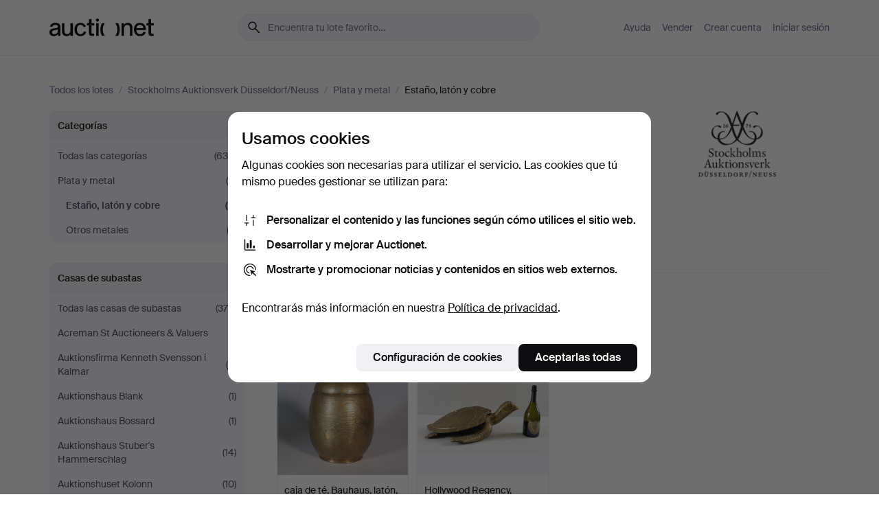

--- FILE ---
content_type: text/html; charset=utf-8
request_url: https://auctionet.com/es/search/41-estano-laton-y-cobre?company_id=236
body_size: 19085
content:
<!DOCTYPE html><html class="env-production" data-controller="product-analytics" lang="es"><head><meta charset="utf-8" /><meta content="f09d35142b1e3a8a6023711d8bde4edca721e8b7" name="revision" /><meta content="width=device-width, initial-scale=1, viewport-fit=cover" name="viewport" /><meta name="csrf-param" content="authenticity_token" />
<meta name="csrf-token" content="YR0QLrIxwOCgpteJt3Ra8e6qShK1WnF3Aa7Go1yT7tWuHrh9OeKEYWZgg25YDjBZLOqkL4fyY4WXs7MRcS_1RQ" /><meta content="Auctionet dispone de subastas online para muebles, diseño, arte y antigüedades. Agrupamos casas de subastas de toda Europa. Haz tu puja hoy mismo." name="description" /><meta content="Auctionet" property="og:site_name" /><meta content="https://assets.auctionet.com/apple-touch-icon.png" property="og:image" /><meta name="apple-itunes-app" content="app-id=762437955" /><link href="https://auctionet.com/es/search/41-estano-laton-y-cobre?company_id=236" rel="canonical" /><link href="https://auctionet.com/sv/search/41-estano-laton-y-cobre?company_id=236" hreflang="sv" rel="alternate" /><link href="https://auctionet.com/en/search/41-estano-laton-y-cobre?company_id=236" hreflang="en" rel="alternate" /><link href="https://auctionet.com/de/search/41-estano-laton-y-cobre?company_id=236" hreflang="de" rel="alternate" /><link href="https://auctionet.com/es/search/41-estano-laton-y-cobre?company_id=236" hreflang="es" rel="alternate" /><link href="https://auctionet.com/fi/search/41-estano-laton-y-cobre?company_id=236" hreflang="fi" rel="alternate" /><link href="https://auctionet.com/da/search/41-estano-laton-y-cobre?company_id=236" hreflang="da" rel="alternate" /><link rel="stylesheet" href="https://assets.auctionet.com/assets/suisse-505d48d553fe8e29260856637e9959b117641ea8cddf6f14a40d304f7b5e6311.css" /><link rel="stylesheet" href="https://assets.auctionet.com/assets/riccione-3d8813f9cb3bdc85f2aeb0e6875e4a33e03ec13275150d2c55b038fe96a12241.css" /><link href="/favicon.ico" rel="shortcut icon" /><link href="/apple-touch-icon.png" rel="apple-touch-icon" /><link href="https://mastodon.social/@auctionet" rel="me" /><title>Estaño, latón y cobre en Stockholms Auktionsverk Düsseldorf/Neuss - Auctionet</title><link rel="stylesheet" href="https://assets.auctionet.com/assets/public_theme_auctionet-41d7fd521c30ff1732774a7a793ceaee4c2dcfc86c32f9e181ea69e72102dca6.css" data-turbo-track="reload" /><script>document.documentElement.classList.add("supports-js");</script><script src="https://js.honeybadger.io/v6.11/honeybadger.min.js"></script><script>window.Auctionet = window.Auctionet || {}
Auctionet.turboDrive = true
Auctionet.env = "production"
Auctionet.timeZone = "Eastern Time (US \u0026 Canada)"
Auctionet.onTouchDevice = false

Auctionet.loginPath = "/es/login"
Auctionet.topicastWebsocketUrl = "wss://topicast.auctionet.com/api/broadcast"
Auctionet.liveBiddingFrontendBaseUrl = "https://live-bidding.auctionet.com"

Auctionet.alert = function(opts) {
  if (Auctionet.env !== "production") {
    console.log("Auctionet.alert called with:")
    console.log(JSON.stringify(opts))
  }
  // NOTE: The apps will display browser alerts and know how to parse this
  //       separator format to display the title and message.
  alert(opts.title + "\n\n" + opts.message);
}
Auctionet.callbacksFromApp = {}
Auctionet.posthogAPIHost = "https://eu.i.posthog.com"
Auctionet.posthogAPIKey = "phc_MSlY1ldl6MfmQLmgw6NrIWiuBiFZUzOw00pfT58klVZ"
Auctionet.googleMapsJSApiKey = "AIzaSyBVrEZjPG5-HQns71ONoSkCLxCYW9U8kuc"</script><script>Auctionet.inAppShell = false
Auctionet.googleTagID = "G-6CPP26E9KE"
Auctionet.googleTagManagerID = "GTM-MZXZSW"
Auctionet.customerioSiteID = "53bb414e6c6ea567c2c2"
Auctionet.pinterestTagID = "2613870643713"
Auctionet.metaPixelID = "2058709570997361"</script><script>// To be used with the meta pixel
Auctionet.facebookEventId = "1a3b1485-6135-467e-ada3-d931159c544b"</script><script>if (Auctionet.env === "production" && window.Honeybadger) {
  Honeybadger.configure({
    apiKey: "hbp_PySSEmPVWjRn21au5idiu0oyPDewth0k4dgI",
    environment: "production",
    enableUncaught: false,
    enableUnhandledRejection: false,
    endpoint: "https://eu-api.honeybadger.io",
  });

  Honeybadger.setContext({
    user_id: null,
    tags: "Marketplace",
  });

  Honeybadger.beforeNotify((notice) => {
    if ([
      "In 'f.getEntriesByType(\"navigation\")', 'f.getEntriesByType' is undefined", // https://caniuse.com/mdn-api_performance_getentriesbytype
      "Can't find variable: AbortController", "AbortController is not defined", // https://caniuse.com/mdn-api_abortcontroller_abortcontroller
      "Navigator.sendBeacon: Beacon URL file:///", // Ignore errors in locally saved files.
      "Beacon URL /cdn-cgi/rum? must be either http:// or https://.", // Ignore errors in locally saved files.
    ].some((message) => notice.message.includes(message))) {
      return false;
    }

    if ([
      "AppleBot", "Applebot", "applebot" // https://support.apple.com/en-us/HT204683 can not access translations
    ].some((substring) => navigator.userAgent.includes(substring))) {
      return false;
    }

    if (notice.url.startsWith("file:///")) { // Ignore errors in locally saved files.
      return false;
    }

    // Ignore PaymentIQ third-party JS errors in a specific place.
    if (
      notice.stack.includes('node_modules/paymentiq-cashier-bootstrapper/dist/cashier.js') && [
        "Cannot read properties of null (reading 'attributes')",
        "null is not an object (evaluating 'document.querySelector(\".piq-cashier-wrapper\").attributes')"
      ].some((substring) => notice.message.includes(substring))
    ) {
      return false;
    }
  });
}</script><script data-turbo-track="reload" src="https://assets.auctionet.com/translations-59343bffe38a796ed8648cfbd516b4cf3fea4869.js"></script><script src="https://assets.auctionet.com/assets/public-40796c36aad044bfcf2a94eb422a7a5e8a439347ca26fb9fbf734d2fc3b060df.js" data-turbo-track="reload"></script></head><body><header class="site-header hide-in-print test-site-header" data-controller="toggle"><div class="site-header__main"><div class="width-container"><div class="site-header__inner"><div class="site-header__top"><div class="site-header__logo"><a href="/es"><span aria-hidden="true" class="svg"><span class="svg__auctionet-logotype"><svg viewBox="0 0 456 78" fill="#000000" xmlns="http://www.w3.org/2000/svg">
  <path d="M216.304 6.73133C216.304 3.01353 213.29 -0.00011102 209.572 -0.00011102C205.854 -0.00011102 202.841 3.01353 202.841 6.73133C202.841 10.4491 205.854 13.4628 209.572 13.4628C213.29 13.4628 216.304 10.4491 216.304 6.73133Z"/>
  <path d="M37.0516 47.0111C35.2582 48.9192 28.6963 49.8629 22.5733 50.6113C16.7536 51.358 10.9889 54.0962 10.9889 60.3194C10.9889 65.6487 14.621 68.4457 20.4686 68.4457C27.7554 68.4457 37.0516 64.3635 37.0516 53.7375V47.0111ZM37.1607 75.705L37.1624 68.2677C33.4194 74.4584 25.0401 76.9627 18.3948 76.9627C8.40173 76.9627 0 70.6337 0 60.3239C0 48.2766 8.85176 43.9012 23.7062 42.4151C34.3223 41.3331 37.0516 39.4714 37.0516 35.959C37.0516 31.0148 33.8459 27.5753 25.3479 27.5753C19.6251 27.5753 13.988 30.3997 11.9617 36.9531L2.11079 34.6694C4.55462 24.6999 13.8234 18.7554 25.766 18.7554C41.9185 18.7554 47.8294 26.4283 47.8294 35.7474V75.705H37.1607Z"/>
  <path d="M91.8616 68.3691C87.6148 74.5419 81.3692 76.9678 74.5353 76.9678C64.4499 76.9678 54.8145 71.0239 54.8145 56.9538V20.0261H65.5923V53.7017C65.5923 64.1856 69.9074 67.9465 77.9106 67.9465C84.9365 67.9465 91.7558 62.0625 91.7558 50.6377V20.0261H102.534V75.7011L91.8655 75.7084L91.8616 68.3691Z"/>
  <path d="M325.493 27.3917C329.74 21.2189 335.985 18.793 342.819 18.793C352.905 18.793 362.54 24.7369 362.54 38.8071V75.7348H351.762V42.0592C351.762 31.5752 347.447 27.8143 339.444 27.8143C332.418 27.8143 325.599 33.6983 325.599 45.1232V75.7348H314.82V20.0597L325.489 20.0524L325.493 27.3917Z"/>
  <path d="M135.413 68.2478C145.37 68.2478 148.69 60.7311 149.882 56.2598L160.775 57.92C158.646 65.7217 151.795 76.9669 135.413 76.9669C119.541 76.9669 109.102 65.382 109.102 47.8637C109.102 30.3438 119.545 18.76 135.422 18.76C151.598 18.76 157.812 29.8121 159.606 34.6275L149.544 37.9479C148.37 34.6919 145.072 27.4779 135.423 27.4779C126.072 27.4779 120.091 35.2248 120.091 47.8637C120.091 60.5033 126.067 68.249 135.413 68.249V68.2478Z"/>
  <path d="M380.2 42.2794H410.404C409.566 34.5516 404.736 27.5118 395.201 27.5118C385.868 27.5118 381.039 34.5516 380.2 42.2794ZM420.972 59.5328C418.431 67.5539 411.671 77.0017 395.303 77.0017C379.641 77.0017 369.106 65.3155 369.106 47.9944C369.106 30.479 379.237 18.7939 395.202 18.7939C411.369 18.7939 422.733 30.5803 421.298 50.4891H379.994C380.31 60.6378 386.071 68.2827 395.303 68.2827C404.939 68.2827 408.694 62.1602 410.089 58.1799L420.972 59.5328Z"/>
  <path d="M214.96 20.0258L214.96 75.7015H204.183V20.0258H214.96Z"/>
  <path d="M450.074 66.0157C451.276 66.0157 453.805 66.0196 455.38 65.9429V75.6997C454.197 75.805 450.17 75.9108 447.432 75.9108C437.614 75.9108 433.032 73.5722 433.032 63.6748V29.6857H423.846V20.0246H433.032V2.21425H443.81V20.0246H455.999L456 29.6857H443.81V60.2274C443.81 65.4324 445.787 66.0146 450.074 66.0146V66.0157Z"/>
  <path d="M189.726 65.9819C190.928 65.9819 193.456 65.9858 195.032 65.9091V75.6659C193.848 75.7712 189.821 75.877 187.084 75.877C177.265 75.877 172.683 73.5384 172.683 63.641V29.6519H163.498V19.9908H172.683V2.18044H183.461V19.9908H195.651L195.651 29.6519H183.461V60.1936C183.461 65.3986 185.438 65.9807 189.726 65.9807V65.9819Z"/>
  <path d="M241.895 75.7351C242.036 75.7351 242.113 75.575 242.025 75.4658C236.321 68.3722 233.146 58.6317 233.146 47.8981C233.146 37.1634 236.322 27.4228 242.025 20.3292C242.113 20.2195 242.037 20.0594 241.897 20.0594H229.661C224.973 28.2249 222.449 37.8429 222.449 47.8981C222.449 57.9527 224.973 67.5701 229.661 75.7351H241.895Z"/>
  <path d="M287.866 75.7351C287.726 75.7351 287.649 75.575 287.737 75.4658C293.441 68.3722 296.616 58.6317 296.616 47.8981C296.616 37.1634 293.44 27.4228 287.736 20.3292C287.648 20.2195 287.725 20.0594 287.865 20.0594H300.1C304.788 28.2249 307.313 37.8429 307.313 47.8981C307.313 57.9527 304.789 67.5701 300.101 75.7351H287.866Z"/>
</svg></span></span><span class="sr-only test-sr-only">Auctionet.com</span></a></div><div class="site-header__search-top"><form class="site-search test-site-search" data-controller="turbo-get-form site-search" data-site-search-drop-template-value="&lt;div class=&quot;site-header__search__dropdown__option js-site-search-drop-option test-active-search-option test-search-dropdown-option-active current&quot; data-event_id=&quot;&quot; data-name=&quot;En curso&quot; data-value=&quot;active&quot;&gt;Buscar entre subastas &lt;strong&gt;en curso&lt;/strong&gt;&lt;/div&gt;&lt;div class=&quot;site-header__search__dropdown__option js-site-search-drop-option test-search-dropdown-option-ended&quot; data-event_id=&quot;&quot; data-name=&quot;Cerradas&quot; data-value=&quot;ended&quot;&gt;Buscar entre subastas &lt;strong&gt;cerradas&lt;/strong&gt;&lt;/div&gt;" action="/es/search/41-estano-laton-y-cobre" accept-charset="UTF-8" method="get"><div class="site-search__inner"><input type="hidden" name="event_id" value="" class="test-site-search-hidden-field" data-original-value="" data-site-search-target="eventIdField" /><input type="hidden" name="company_id" value="236" class="test-site-search-hidden-field" data-original-value="236" /><input type="hidden" name="is" class="test-site-search-hidden-field" data-original-value="" data-site-search-target="isField" /><span aria-hidden="true" class="material-icon material-icon--name-search site-search__icon"><svg xmlns="http://www.w3.org/2000/svg" viewBox="0 0 20 20"><path d="M15.792 16.688 11.083 12q-.687.542-1.489.802t-1.615.26q-2.146 0-3.646-1.479t-1.5-3.625q0-2.125 1.5-3.635 1.5-1.511 3.646-1.511 2.125 0 3.604 1.5t1.479 3.646q0 .854-.25 1.657-.25.802-.791 1.447l4.708 4.73q.188.187.177.448-.01.26-.198.448-.208.208-.468.208-.261 0-.448-.208Zm-7.813-4.959q1.563 0 2.656-1.104 1.094-1.104 1.094-2.667 0-1.583-1.083-2.698-1.084-1.114-2.667-1.114-1.604 0-2.708 1.114-1.104 1.115-1.104 2.698 0 1.584 1.104 2.677 1.104 1.094 2.708 1.094Z"/></svg></span><input autocapitalize="off" class="form__input--search site-search__query test-search-field" name="q" placeholder="Encuentra tu lote favorito…" type="search" /><div class="site-search__scope-select-and-submit"><button class="site-search__scope-select test-search-dropdown" data-site-search-target="dropTrigger" type="button">En curso<span aria-hidden="true" class="material-icon material-icon--name-unfold_more"><svg xmlns="http://www.w3.org/2000/svg" viewBox="0 0 20 20"><path d="M6.979 6.792q-.208-.209-.208-.459t.208-.458l2.459-2.458q.124-.125.27-.188.146-.062.292-.062t.292.062q.146.063.27.188l2.459 2.458q.208.208.208.458t-.208.459q-.188.187-.438.187t-.458-.187L10 4.667 7.896 6.771q-.208.208-.469.208-.26 0-.448-.187ZM10 16.875q-.146 0-.292-.063-.146-.062-.27-.187l-2.459-2.458q-.208-.209-.208-.459t.208-.437q.188-.209.438-.209t.458.209L10 15.396l2.104-2.125q.208-.209.469-.209.26 0 .448.209.208.187.208.437t-.208.459l-2.459 2.458q-.124.125-.27.187-.146.063-.292.063Z"/></svg></span></button><button class="button button--small site-search__submit" type="submit"><span class="site-search__submit-text">Busca</span><span aria-hidden="true" class="material-icon material-icon--name-arrow_forward site-search__submit-icon"><svg xmlns="http://www.w3.org/2000/svg" viewBox="0 0 20 20"><path d="M9.542 15.896q-.23-.229-.23-.469 0-.239.209-.469l4.312-4.291H4.312q-.25 0-.458-.198-.208-.198-.208-.469 0-.271.208-.469.208-.198.458-.198h9.521L9.521 5.062q-.209-.229-.209-.479 0-.25.23-.479.229-.208.458-.208t.458.208l5.313 5.334q.146.124.208.27.063.146.063.292t-.063.292q-.062.146-.208.27l-5.313 5.334q-.229.208-.458.208t-.458-.208Z"/></svg></span></button></div></div></form></div><div class="site-header__nav-top"><nav class="site-nav"><ul class="site-nav__list"><li class="site-nav__item"><a class="site-nav__link" href="/es/help">Ayuda</a></li><li class="site-nav__item"><a class="site-nav__link" href="/es/sell">Vender</a></li><li class="site-nav__item"><a class="site-nav__link" href="/es/signup?go_to=%2Fes%2Fsearch%2F41-estano-laton-y-cobre%3Fcompany_id%3D236&amp;signup_company_id=236">Crear cuenta</a></li><li class="site-nav__item"><a class="site-nav__link" href="/es/login?go_to=%2Fes%2Fsearch%2F41-estano-laton-y-cobre%3Fcompany_id%3D236">Iniciar sesión</a></li></ul></nav></div><div class="site-header__toggle-buttons"><button aria-expanded="false" class="site-header__toggle-menu" data-action="toggle#toggle" data-toggle-id-param="site-header-nav-bottom" data-toggle-target="trigger" id="site-header-toggle-nav-bottom"><span class="site-header__toggle-menu--menu"><span aria-hidden="true" class="material-icon material-icon--name-menu"><svg xmlns="http://www.w3.org/2000/svg" viewBox="0 0 20 20"><path d="M3.375 14.688q-.271 0-.469-.198-.198-.198-.198-.469 0-.25.198-.459.198-.208.469-.208h13.25q.271 0 .469.208.198.209.198.459 0 .271-.198.469-.198.198-.469.198Zm0-4.021q-.271 0-.469-.198-.198-.198-.198-.469 0-.271.198-.469.198-.198.469-.198h13.25q.271 0 .469.198.198.198.198.469 0 .271-.198.469-.198.198-.469.198Zm0-4.021q-.271 0-.469-.208-.198-.209-.198-.459 0-.271.198-.469.198-.198.469-.198h13.25q.271 0 .469.198.198.198.198.469 0 .25-.198.459-.198.208-.469.208Z"/></svg></span></span><span class="site-header__toggle-menu--close"><span aria-hidden="true" class="material-icon material-icon--name-close"><svg xmlns="http://www.w3.org/2000/svg" viewBox="0 0 20 20"><path d="m10 10.938-4.167 4.166q-.187.188-.448.188-.26 0-.468-.209-.209-.208-.209-.468 0-.261.209-.469L9.062 10 4.896 5.833q-.188-.187-.188-.458t.209-.479q.208-.208.468-.208.261 0 .469.208L10 9.062l4.167-4.166q.187-.188.458-.198.271-.01.479.198.208.208.208.469 0 .26-.208.468L10.938 10l4.166 4.167q.188.187.198.448.01.26-.198.468-.208.209-.469.209-.26 0-.468-.209Z"/></svg></span></span></button></div></div><div class="site-header__nav-bottom" data-toggle-hidden="true" data-toggle-target="visibleWhenExpanded" id="site-header-nav-bottom"><nav class="site-nav"><ul class="site-nav__list"><li class="site-nav__item"><a class="site-nav__link" href="/es/help">Ayuda</a></li><li class="site-nav__item"><a class="site-nav__link" href="/es/sell">Vender</a></li><li class="site-nav__item"><a class="site-nav__link" href="/es/signup?go_to=%2Fes%2Fsearch%2F41-estano-laton-y-cobre%3Fcompany_id%3D236&amp;signup_company_id=236">Crear cuenta</a></li><li class="site-nav__item"><a class="site-nav__link" href="/es/login?go_to=%2Fes%2Fsearch%2F41-estano-laton-y-cobre%3Fcompany_id%3D236">Iniciar sesión</a></li></ul></nav></div><div class="site-header__search-bottom" data-toggle-hidden="false" data-toggle-target="" id="site-header-search-bottom"><form class="site-search test-site-search" data-controller="turbo-get-form site-search" data-site-search-drop-template-value="&lt;div class=&quot;site-header__search__dropdown__option js-site-search-drop-option test-active-search-option test-search-dropdown-option-active current&quot; data-event_id=&quot;&quot; data-name=&quot;En curso&quot; data-value=&quot;active&quot;&gt;Buscar entre subastas &lt;strong&gt;en curso&lt;/strong&gt;&lt;/div&gt;&lt;div class=&quot;site-header__search__dropdown__option js-site-search-drop-option test-search-dropdown-option-ended&quot; data-event_id=&quot;&quot; data-name=&quot;Cerradas&quot; data-value=&quot;ended&quot;&gt;Buscar entre subastas &lt;strong&gt;cerradas&lt;/strong&gt;&lt;/div&gt;" action="/es/search/41-estano-laton-y-cobre" accept-charset="UTF-8" method="get"><div class="site-search__inner"><input type="hidden" name="event_id" value="" class="test-site-search-hidden-field" data-original-value="" data-site-search-target="eventIdField" /><input type="hidden" name="company_id" value="236" class="test-site-search-hidden-field" data-original-value="236" /><input type="hidden" name="is" class="test-site-search-hidden-field" data-original-value="" data-site-search-target="isField" /><span aria-hidden="true" class="material-icon material-icon--name-search site-search__icon"><svg xmlns="http://www.w3.org/2000/svg" viewBox="0 0 20 20"><path d="M15.792 16.688 11.083 12q-.687.542-1.489.802t-1.615.26q-2.146 0-3.646-1.479t-1.5-3.625q0-2.125 1.5-3.635 1.5-1.511 3.646-1.511 2.125 0 3.604 1.5t1.479 3.646q0 .854-.25 1.657-.25.802-.791 1.447l4.708 4.73q.188.187.177.448-.01.26-.198.448-.208.208-.468.208-.261 0-.448-.208Zm-7.813-4.959q1.563 0 2.656-1.104 1.094-1.104 1.094-2.667 0-1.583-1.083-2.698-1.084-1.114-2.667-1.114-1.604 0-2.708 1.114-1.104 1.115-1.104 2.698 0 1.584 1.104 2.677 1.104 1.094 2.708 1.094Z"/></svg></span><input autocapitalize="off" class="form__input--search site-search__query test-search-field" name="q" placeholder="Encuentra tu lote favorito…" type="search" /><div class="site-search__scope-select-and-submit"><button class="site-search__scope-select test-search-dropdown" data-site-search-target="dropTrigger" type="button">En curso<span aria-hidden="true" class="material-icon material-icon--name-unfold_more"><svg xmlns="http://www.w3.org/2000/svg" viewBox="0 0 20 20"><path d="M6.979 6.792q-.208-.209-.208-.459t.208-.458l2.459-2.458q.124-.125.27-.188.146-.062.292-.062t.292.062q.146.063.27.188l2.459 2.458q.208.208.208.458t-.208.459q-.188.187-.438.187t-.458-.187L10 4.667 7.896 6.771q-.208.208-.469.208-.26 0-.448-.187ZM10 16.875q-.146 0-.292-.063-.146-.062-.27-.187l-2.459-2.458q-.208-.209-.208-.459t.208-.437q.188-.209.438-.209t.458.209L10 15.396l2.104-2.125q.208-.209.469-.209.26 0 .448.209.208.187.208.437t-.208.459l-2.459 2.458q-.124.125-.27.187-.146.063-.292.063Z"/></svg></span></button><button class="button button--small site-search__submit" type="submit"><span class="site-search__submit-text">Busca</span><span aria-hidden="true" class="material-icon material-icon--name-arrow_forward site-search__submit-icon"><svg xmlns="http://www.w3.org/2000/svg" viewBox="0 0 20 20"><path d="M9.542 15.896q-.23-.229-.23-.469 0-.239.209-.469l4.312-4.291H4.312q-.25 0-.458-.198-.208-.198-.208-.469 0-.271.208-.469.208-.198.458-.198h9.521L9.521 5.062q-.209-.229-.209-.479 0-.25.23-.479.229-.208.458-.208t.458.208l5.313 5.334q.146.124.208.27.063.146.063.292t-.063.292q-.062.146-.208.27l-5.313 5.334q-.229.208-.458.208t-.458-.208Z"/></svg></span></button></div></div></form></div></div></div></div></header><div class="site-content"><div class="width-container"><noscript><div class="message message--centered message--outside-content-box message--alert test-message-alert "><span aria-hidden="true" class="material-icon material-icon--name-warning material-icon--yellow vertical-align-middle "><svg xmlns="http://www.w3.org/2000/svg" viewBox="0 0 20 20"><path d="M10.021 10.458Zm-7.083 6.625q-.459 0-.698-.395-.24-.396-.011-.792L9.312 3.688q.25-.396.688-.396.438 0 .688.396l7.083 12.208q.229.396-.011.792-.239.395-.698.395Zm7.083-8.562q-.271 0-.469.198-.198.198-.198.469v2.75q0 .25.198.458.198.208.469.208.271 0 .469-.208.198-.208.198-.458v-2.75q0-.271-.198-.469-.198-.198-.469-.198Zm0 6.312q.291 0 .5-.208.208-.208.208-.5 0-.292-.208-.5-.209-.208-.5-.208-.292 0-.5.208-.209.208-.209.5 0 .292.209.5.208.208.5.208Zm-6.167.917h12.292L10 5.167Z"/></svg></span> ¡Hola! Parece que tienes JavaScript desactivado. Actívalo para visualizar esta web correctamente.</div></noscript><ul class="breadcrumbs hide-in-print test-breadcrumbs breadcrumbs--unimportant" itemscope="" itemtype="http://schema.org/BreadcrumbList"><li itemprop="itemListElement" itemscope="itemscope" itemtype="http://schema.org/ListItem"><a itemprop="item" href="/es/search"><span itemprop="name">Todos los lotes</span></a><meta content="1" itemprop="position" /></li><li><span class="divider"> / </span></li><li itemprop="itemListElement" itemscope="itemscope" itemtype="http://schema.org/ListItem"><a itemprop="item" href="/es/search?company_id=236"><span itemprop="name">Stockholms Auktionsverk Düsseldorf/Neuss</span></a><meta content="2" itemprop="position" /></li><li><span class="divider"> / </span></li><li itemprop="itemListElement" itemscope="itemscope" itemtype="http://schema.org/ListItem"><a itemprop="item" href="/es/search/38-plata-y-metal?company_id=236"><span itemprop="name">Plata y metal</span></a><meta content="3" itemprop="position" /></li><li><span class="divider"> / </span></li><li class="active" itemprop="itemListElement" itemscope="itemscope" itemtype="http://schema.org/ListItem"><span><span itemprop="name">Estaño, latón y cobre</span></span><meta content="4" itemprop="position" /></li></ul><div class="site-content__inner site-content__inner--marginless-on-small-displays"><h1 class="sr-only">Estaño, latón y cobre en Stockholms Auktionsverk Düsseldorf/Neuss</h1><script>(function() {
  var path = "/es/my/saved_searches?category_id=41-estano-laton-y-cobre\u0026company_id=236\u0026toggle=true"
  var addErrorMessage = "No se ha podido guardar la búsqueda. Inténtalo de nuevo."
  var removeErrorMessage = "No se ha podido eliminar la búsqueda guardada. Inténtalo de nuevo."

  Auctionet.callbacksFromApp.saveSearch = function() {
    if (!Auctionet.isBuyerLoggedIn) {
      Auctionet.postMessageToApp({ action: "undoTogglingSaveSearch" });
      Auctionet.showLoginThatPerformsAction("save");
      return;
    }

    $.ajax({ url: path, method: "post", error: function() {
      Auctionet.postMessageToApp({ action: "errorTogglingSaveSearch", params: { message: addErrorMessage } });
    }});
  };

  Auctionet.callbacksFromApp.unsaveSearch = function() {
    $.ajax({ url: path, method: "delete", error: function() {
      Auctionet.postMessageToApp({ action: "errorTogglingSaveSearch", params: { message: removeErrorMessage } });
    }});

    // If you go from the list of saved searches to a saved search, then un-save it and then go back, that list should update.
    Turbo.clearCache();
  };
})();</script><div data-controller="toggle-class" data-toggle-class-toggle-class-value="search-page__filters--visible-on-small-displays"><a class="search-page__filter-toggle site-content__inner--marginless-on-small-displays__padded-away-from-margin" data-action="toggle-class#toggle" href="#"><span aria-hidden="true" class="material-icon material-icon--name-filter_alt vertical-align-middle"><svg xmlns="http://www.w3.org/2000/svg" viewBox="0 0 20 20"><path d="M11.25 10.688v4.833q0 .312-.208.521-.209.208-.521.208H9.479q-.312 0-.521-.208-.208-.209-.208-.521v-4.833L4.083 4.771q-.229-.333-.062-.677.167-.344.562-.344h10.834q.395 0 .562.344.167.344-.062.677ZM10 10.125l3.958-5.042H6.042Zm0 0Z"/></svg></span> <span class="hide-in-apps">Filtros</span><span class="only-show-in-apps">Filtra y ordena</span></a><div class="menu-box-container"><div class="menu-box-container__filters search-page__filters test-facets" data-toggle-class-target="target"><nav class="menu-box" data-controller="toggle-class" data-toggle-class-target="target" data-toggle-class-toggle-class-value="is-expanded"><h2 class="menu-box__header" data-action="click-&gt;toggle-class#toggle">Categorías<span aria-hidden="true" class="material-icon material-icon--name-expand_more box-toggle"><svg xmlns="http://www.w3.org/2000/svg" viewBox="0 0 20 20"><path d="M10 12.208q-.146 0-.292-.052t-.27-.198L5.75 8.292q-.188-.209-.177-.49.01-.281.198-.469.229-.208.479-.198.25.011.458.198L10 10.646l3.312-3.292q.188-.208.438-.208t.479.208q.209.208.209.479t-.209.459l-3.667 3.666q-.124.146-.27.198-.146.052-.292.052Z"/></svg></span></h2><ul class="menu-box__items"><li class="menu-box__item menu-box__item--all"><a class="menu-box__link" href="/es/search?company_id=236"><span class="menu-box__link__text">Todas las categorías</span> <span class="menu-box__link__count">(636)</span></a></li><li class="menu-box__item"><a class="menu-box__link" href="/es/search/38-plata-y-metal?company_id=236"><span class="menu-box__link__text">Plata y metal</span> <span class="menu-box__link__count">(5)</span></a><ul class="menu-box__children"><li class="menu-box__item is-active"><a class="menu-box__link" href="/es/search/41-estano-laton-y-cobre?company_id=236"><span class="menu-box__link__text">Estaño, latón y cobre</span> <span class="menu-box__link__count">(2)</span></a></li><li class="menu-box__item"><a class="menu-box__link" href="/es/search/40-otros-metales?company_id=236"><span class="menu-box__link__text">Otros metales</span> <span class="menu-box__link__count">(3)</span></a></li></ul></li></ul></nav><nav class="menu-box test-search-companies-box" data-controller="toggle-class" data-toggle-class-target="target" data-toggle-class-toggle-class-value="is-expanded"><h2 class="menu-box__header" data-action="click-&gt;toggle-class#toggle">Casas de subastas<span aria-hidden="true" class="material-icon material-icon--name-expand_more box-toggle"><svg xmlns="http://www.w3.org/2000/svg" viewBox="0 0 20 20"><path d="M10 12.208q-.146 0-.292-.052t-.27-.198L5.75 8.292q-.188-.209-.177-.49.01-.281.198-.469.229-.208.479-.198.25.011.458.198L10 10.646l3.312-3.292q.188-.208.438-.208t.479.208q.209.208.209.479t-.209.459l-3.667 3.666q-.124.146-.27.198-.146.052-.292.052Z"/></svg></span></h2><ul class="menu-box__items"><li class="menu-box__item menu-box__item--all"><a class="menu-box__link" href="/es/search/41-estano-laton-y-cobre"><span class="menu-box__link__text">Todas las casas de subastas</span> <span class="menu-box__link__count">(370)</span></a></li><li class="menu-box__item"><a class="menu-box__link" href="/es/search/41-estano-laton-y-cobre?company_id=414"><span class="menu-box__link__text">Acreman St Auctioneers &amp; Valuers</span> <span class="menu-box__link__count">(1)</span></a></li><li class="menu-box__item"><a class="menu-box__link" href="/es/search/41-estano-laton-y-cobre?company_id=398"><span class="menu-box__link__text">Auktionsfirma Kenneth Svensson i Kalmar</span> <span class="menu-box__link__count">(4)</span></a></li><li class="menu-box__item"><a class="menu-box__link" href="/es/search/41-estano-laton-y-cobre?company_id=90"><span class="menu-box__link__text">Auktionshaus Blank</span> <span class="menu-box__link__count">(1)</span></a></li><li class="menu-box__item"><a class="menu-box__link" href="/es/search/41-estano-laton-y-cobre?company_id=93"><span class="menu-box__link__text">Auktionshaus Bossard</span> <span class="menu-box__link__count">(1)</span></a></li><li class="menu-box__item"><a class="menu-box__link" href="/es/search/41-estano-laton-y-cobre?company_id=408"><span class="menu-box__link__text">Auktionshaus Stuber&#39;s Hammerschlag</span> <span class="menu-box__link__count">(14)</span></a></li><li class="menu-box__item"><a class="menu-box__link" href="/es/search/41-estano-laton-y-cobre?company_id=1"><span class="menu-box__link__text">Auktionshuset Kolonn</span> <span class="menu-box__link__count">(10)</span></a></li><li class="menu-box__item"><a class="menu-box__link" href="/es/search/41-estano-laton-y-cobre?company_id=407"><span class="menu-box__link__text">Auktionshuset STO Bohuslän</span> <span class="menu-box__link__count">(3)</span></a></li><li class="menu-box__item"><a class="menu-box__link" href="/es/search/41-estano-laton-y-cobre?company_id=46"><span class="menu-box__link__text">Auktionshuset Thelin &amp; Johansson</span> <span class="menu-box__link__count">(3)</span></a></li><li class="menu-box__item"><a class="menu-box__link" href="/es/search/41-estano-laton-y-cobre?company_id=411"><span class="menu-box__link__text">Auktionshuset Thörner &amp; Ek</span> <span class="menu-box__link__count">(7)</span></a></li><li class="menu-box__item"><a class="menu-box__link" href="/es/search/41-estano-laton-y-cobre?company_id=487"><span class="menu-box__link__text">Auktionskammaren Sydost Kalmar</span> <span class="menu-box__link__count">(3)</span></a></li><li class="menu-box__item"><a class="menu-box__link" href="/es/search/41-estano-laton-y-cobre?company_id=324"><span class="menu-box__link__text">Auktionsmagasinet Vänersborg</span> <span class="menu-box__link__count">(2)</span></a></li><li class="menu-box__item"><a class="menu-box__link" href="/es/search/41-estano-laton-y-cobre?company_id=223"><span class="menu-box__link__text">Balclis</span> <span class="menu-box__link__count">(2)</span></a></li><li class="menu-box__item"><a class="menu-box__link" href="/es/search/41-estano-laton-y-cobre?company_id=248"><span class="menu-box__link__text">Barcelona Auctions</span> <span class="menu-box__link__count">(2)</span></a></li><li class="menu-box__item"><a class="menu-box__link" href="/es/search/41-estano-laton-y-cobre?company_id=566"><span class="menu-box__link__text">Bidstrup Auktioner</span> <span class="menu-box__link__count">(4)</span></a></li><li class="menu-box__item"><a class="menu-box__link" href="/es/search/41-estano-laton-y-cobre?company_id=365"><span class="menu-box__link__text">Bishop &amp; Miller</span> <span class="menu-box__link__count">(6)</span></a></li><li class="menu-box__item"><a class="menu-box__link" href="/es/search/41-estano-laton-y-cobre?company_id=323"><span class="menu-box__link__text">Björnssons Auktionskammare</span> <span class="menu-box__link__count">(2)</span></a></li><li class="menu-box__item"><a class="menu-box__link" href="/es/search/41-estano-laton-y-cobre?company_id=320"><span class="menu-box__link__text">Chalkwell Auctions</span> <span class="menu-box__link__count">(3)</span></a></li><li class="menu-box__item"><a class="menu-box__link" href="/es/search/41-estano-laton-y-cobre?company_id=283"><span class="menu-box__link__text">Crafoord Auktioner Malmö</span> <span class="menu-box__link__count">(3)</span></a></li><li class="menu-box__item"><a class="menu-box__link" href="/es/search/41-estano-laton-y-cobre?company_id=232"><span class="menu-box__link__text">Crafoord Auktioner Stockholm</span> <span class="menu-box__link__count">(4)</span></a></li><li class="menu-box__item"><a class="menu-box__link" href="/es/search/41-estano-laton-y-cobre?company_id=189"><span class="menu-box__link__text">Ekenbergs</span> <span class="menu-box__link__count">(7)</span></a></li><li class="menu-box__item"><a class="menu-box__link" href="/es/search/41-estano-laton-y-cobre?company_id=405"><span class="menu-box__link__text">Formstad Auktioner</span> <span class="menu-box__link__count">(11)</span></a></li><li class="menu-box__item"><a class="menu-box__link" href="/es/search/41-estano-laton-y-cobre?company_id=447"><span class="menu-box__link__text">Gomér &amp; Andersson Jönköping</span> <span class="menu-box__link__count">(10)</span></a></li><li class="menu-box__item"><a class="menu-box__link" href="/es/search/41-estano-laton-y-cobre?company_id=9"><span class="menu-box__link__text">Gomér &amp; Andersson Linköping</span> <span class="menu-box__link__count">(11)</span></a></li><li class="menu-box__item"><a class="menu-box__link" href="/es/search/41-estano-laton-y-cobre?company_id=95"><span class="menu-box__link__text">Gomér &amp; Andersson Norrköping</span> <span class="menu-box__link__count">(8)</span></a></li><li class="menu-box__item"><a class="menu-box__link" href="/es/search/41-estano-laton-y-cobre?company_id=234"><span class="menu-box__link__text">Gomér &amp; Andersson Nyköping</span> <span class="menu-box__link__count">(4)</span></a></li><li class="menu-box__item"><a class="menu-box__link" href="/es/search/41-estano-laton-y-cobre?company_id=10"><span class="menu-box__link__text">Göteborgs Auktionsverk</span> <span class="menu-box__link__count">(2)</span></a></li><li class="menu-box__item"><a class="menu-box__link" href="/es/search/41-estano-laton-y-cobre?company_id=231"><span class="menu-box__link__text">Halmstads Auktionskammare</span> <span class="menu-box__link__count">(50)</span></a></li><li class="menu-box__item"><a class="menu-box__link" href="/es/search/41-estano-laton-y-cobre?company_id=326"><span class="menu-box__link__text">Handelslagret Auktionsservice</span> <span class="menu-box__link__count">(6)</span></a></li><li class="menu-box__item"><a class="menu-box__link" href="/es/search/41-estano-laton-y-cobre?company_id=11"><span class="menu-box__link__text">Helsingborgs Auktionskammare</span> <span class="menu-box__link__count">(16)</span></a></li><li class="menu-box__item"><a class="menu-box__link" href="/es/search/41-estano-laton-y-cobre?company_id=227"><span class="menu-box__link__text">Hälsinglands Auktionsverk</span> <span class="menu-box__link__count">(12)</span></a></li><li class="menu-box__item"><a class="menu-box__link" href="/es/search/41-estano-laton-y-cobre?company_id=152"><span class="menu-box__link__text">Höganäs Auktionsverk</span> <span class="menu-box__link__count">(2)</span></a></li><li class="menu-box__item"><a class="menu-box__link" href="/es/search/41-estano-laton-y-cobre?company_id=224"><span class="menu-box__link__text">Höörs Auktionshall</span> <span class="menu-box__link__count">(1)</span></a></li><li class="menu-box__item"><a class="menu-box__link" href="/es/search/41-estano-laton-y-cobre?company_id=49"><span class="menu-box__link__text">Kalmar Auktionsverk</span> <span class="menu-box__link__count">(13)</span></a></li><li class="menu-box__item"><a class="menu-box__link" href="/es/search/41-estano-laton-y-cobre?company_id=243"><span class="menu-box__link__text">Karlstad Hammarö Auktionsverk</span> <span class="menu-box__link__count">(27)</span></a></li><li class="menu-box__item"><a class="menu-box__link" href="/es/search/41-estano-laton-y-cobre?company_id=222"><span class="menu-box__link__text">Kunst- und Auktionshaus Kleinhenz</span> <span class="menu-box__link__count">(11)</span></a></li><li class="menu-box__item"><a class="menu-box__link" href="/es/search/41-estano-laton-y-cobre?company_id=319"><span class="menu-box__link__text">Lawrences Auctioneers</span> <span class="menu-box__link__count">(5)</span></a></li><li class="menu-box__item"><a class="menu-box__link" href="/es/search/41-estano-laton-y-cobre?company_id=322"><span class="menu-box__link__text">Limhamns Auktionsbyrå</span> <span class="menu-box__link__count">(7)</span></a></li><li class="menu-box__item"><a class="menu-box__link" href="/es/search/41-estano-laton-y-cobre?company_id=490"><span class="menu-box__link__text">Lots Road Auctions</span> <span class="menu-box__link__count">(1)</span></a></li><li class="menu-box__item"><a class="menu-box__link" href="/es/search/41-estano-laton-y-cobre?company_id=524"><span class="menu-box__link__text">Markus Auktioner</span> <span class="menu-box__link__count">(8)</span></a></li><li class="menu-box__item"><a class="menu-box__link" href="/es/search/41-estano-laton-y-cobre?company_id=187"><span class="menu-box__link__text">Norrlands Auktionsverk</span> <span class="menu-box__link__count">(1)</span></a></li><li class="menu-box__item"><a class="menu-box__link" href="/es/search/41-estano-laton-y-cobre?company_id=404"><span class="menu-box__link__text">Palsgaard Kunstauktioner</span> <span class="menu-box__link__count">(10)</span></a></li><li class="menu-box__item"><a class="menu-box__link" href="/es/search/41-estano-laton-y-cobre?company_id=81"><span class="menu-box__link__text">RA Auktionsverket Norrköping</span> <span class="menu-box__link__count">(8)</span></a></li><li class="menu-box__item"><a class="menu-box__link" href="/es/search/41-estano-laton-y-cobre?company_id=321"><span class="menu-box__link__text">Roslagens Auktionsverk</span> <span class="menu-box__link__count">(7)</span></a></li><li class="menu-box__item"><a class="menu-box__link" href="/es/search/41-estano-laton-y-cobre?company_id=412"><span class="menu-box__link__text">Skånes Auktionsverk</span> <span class="menu-box__link__count">(6)</span></a></li><li class="menu-box__item"><a class="menu-box__link" href="/es/search/41-estano-laton-y-cobre?company_id=48"><span class="menu-box__link__text">Stadsauktion Sundsvall</span> <span class="menu-box__link__count">(2)</span></a></li><li class="menu-box__item is-active"><a class="menu-box__link" href="/es/search/41-estano-laton-y-cobre?company_id=236"><span class="menu-box__link__text">Stockholms Auktionsverk Düsseldorf/Neuss</span> <span class="menu-box__link__count">(2)</span></a></li><li class="menu-box__item"><a class="menu-box__link" href="/es/search/41-estano-laton-y-cobre?company_id=238"><span class="menu-box__link__text">Stockholms Auktionsverk Fine Art</span> <span class="menu-box__link__count">(2)</span></a></li><li class="menu-box__item"><a class="menu-box__link" href="/es/search/41-estano-laton-y-cobre?company_id=245"><span class="menu-box__link__text">Stockholms Auktionsverk Göteborg</span> <span class="menu-box__link__count">(1)</span></a></li><li class="menu-box__item"><a class="menu-box__link" href="/es/search/41-estano-laton-y-cobre?company_id=241"><span class="menu-box__link__text">Stockholms Auktionsverk Helsingborg</span> <span class="menu-box__link__count">(13)</span></a></li><li class="menu-box__item"><a class="menu-box__link" href="/es/search/41-estano-laton-y-cobre?company_id=239"><span class="menu-box__link__text">Stockholms Auktionsverk Magasin 5</span> <span class="menu-box__link__count">(1)</span></a></li><li class="menu-box__item"><a class="menu-box__link" href="/es/search/41-estano-laton-y-cobre?company_id=240"><span class="menu-box__link__text">Stockholms Auktionsverk Sickla</span> <span class="menu-box__link__count">(4)</span></a></li><li class="menu-box__item"><a class="menu-box__link" href="/es/search/41-estano-laton-y-cobre?company_id=99"><span class="menu-box__link__text">Södermanlands Auktionsverk</span> <span class="menu-box__link__count">(3)</span></a></li><li class="menu-box__item"><a class="menu-box__link" href="/es/search/41-estano-laton-y-cobre?company_id=450"><span class="menu-box__link__text">TOKA Auktionshus</span> <span class="menu-box__link__count">(9)</span></a></li><li class="menu-box__item"><a class="menu-box__link" href="/es/search/41-estano-laton-y-cobre?company_id=567"><span class="menu-box__link__text">Uppsala Auktionskammare</span> <span class="menu-box__link__count">(1)</span></a></li><li class="menu-box__item"><a class="menu-box__link" href="/es/search/41-estano-laton-y-cobre?company_id=72"><span class="menu-box__link__text">Växjö Auktionskammare</span> <span class="menu-box__link__count">(2)</span></a></li><li class="menu-box__item"><a class="menu-box__link" href="/es/search/41-estano-laton-y-cobre?company_id=526"><span class="menu-box__link__text">Woxholt Auktioner</span> <span class="menu-box__link__count">(2)</span></a></li><li class="menu-box__item"><a class="menu-box__link" href="/es/search/41-estano-laton-y-cobre?company_id=562"><span class="menu-box__link__text">Young&#39;s Auctions</span> <span class="menu-box__link__count">(2)</span></a></li><li class="menu-box__item"><a class="menu-box__link" href="/es/search/41-estano-laton-y-cobre?company_id=413"><span class="menu-box__link__text">Örebro Stadsauktioner</span> <span class="menu-box__link__count">(7)</span></a></li></ul></nav><div class="only-show-in-apps"><form class="search-page__sort-container form form--no-margin" data-controller="turbo-get-form" action="/es/search/41-estano-laton-y-cobre" accept-charset="UTF-8" method="get"><input type="hidden" name="company_id" value="236" /><label class="search-page__sort-and-pagination__sort-label search-page__sort-container__label" for="order">Filtrar</label> <select name="order" id="order" class="search-page__sort-container__select" data-controller="auto-submit-on-change"><option value="bids_count_asc">Menor número de pujas</option>
<option value="bids_count_desc">Mayor número de pujas</option>
<option value="bid_asc">Puja más baja</option>
<option value="bid_desc">Puja más alta</option>
<option value="bid_on">Última puja para</option>
<option selected="selected" value="end_asc_active">Termina en menor plazo de tiempo</option>
<option value="estimate_asc">Estimación más baja</option>
<option value="estimate_desc">Estimación más alta</option>
<option value="recent">Últimos publicados</option></select></form></div></div><div class="menu-box-container__main"><div class="search-page__default-header"><div class="header-and-logo hide-in-apps site-content__inner--marginless-on-small-displays__padded-away-from-margin"><div class="header-and-logo__header"><div class="header-and-logo__heading linebreak-words test-search-header-text">Estaño, latón y cobre en Stockholms Auktionsverk Düsseldorf/Neuss</div></div><div class="header-and-logo__logo"><a href="/es/savneu"><img alt="Stockholms Auktionsverk Düsseldorf/Neuss" src="https://images.auctionet.com/uploads/mini_auction_company_af38cda99f.png" /></a></div></div><p class="site-content__inner--marginless-on-small-displays__padded-away-from-margin"><a data-is-saved-class="button--secondary is-saved" data-signup-action="save" title="Te mandaremos un correo cada vez que publiquemos un lote." class="button button--small save-search-toggle js-save-search-toggle-link js-tooltip-below" data-remote="true" rel="nofollow" data-method="post" href="/es/my/saved_searches?category_id=41-estano-laton-y-cobre&amp;company_id=236&amp;toggle=true"><span aria-hidden="true" class="material-icon material-icon--name-bookmark button__icon"><svg xmlns="http://www.w3.org/2000/svg" viewBox="0 0 20 20"><path d="M5.917 14.812 10 13.083l4.083 1.729V4.5q0-.083-.083-.167-.083-.083-.167-.083H6.167q-.084 0-.167.083-.083.084-.083.167Zm-.209 1.584q-.396.187-.76-.052-.365-.24-.365-.677V4.5q0-.667.459-1.125.458-.458 1.125-.458h7.666q.667 0 1.125.458.459.458.459 1.125v11.167q0 .437-.365.677-.364.239-.76.052L10 14.521ZM5.917 4.25h8.166H10Z"/></svg></span><span class="save-search-toggle__saved">Darse de baja de esta búsqueda</span><span class="save-search-toggle__unsaved">Suscribir búsqueda</span></a></p></div><div class="tabs tabs--big"><ul class="tabs__list"><li class="tabs__list__tab tabs__list__tab--active"><a href="/es/search/41-estano-laton-y-cobre?company_id=236">Subastas en curso <span class="tabs__show-on-small-displays">(2)</span><div class="tabs__list__tab__subtext tabs__hide-on-small-displays">2 lotes</div></a></li><li class="tabs__list__tab"><a class="test-ended-auctions-link" href="/es/search/41-estano-laton-y-cobre?company_id=236&amp;is=ended">Precios de remate <div class="tabs__list__tab__subtext tabs__hide-on-small-displays">Nuestro archivo con más de 4 100 000 lotes</div></a></li></ul></div><h2 class="sr-only">Subastas en curso</h2><div id="results"><div class="test-search-results"><div class="search-page__sort-and-pagination hide-in-apps"><div class="search-page__sort-and-pagination__sort test-search-sort"><form class="search-page__sort-container form form--no-margin" data-controller="turbo-get-form" action="/es/search/41-estano-laton-y-cobre" accept-charset="UTF-8" method="get"><input type="hidden" name="company_id" value="236" /><label class="search-page__sort-and-pagination__sort-label search-page__sort-container__label" for="order">Filtrar</label> <select name="order" id="order" class="search-page__sort-container__select" data-controller="auto-submit-on-change"><option value="bids_count_asc">Menor número de pujas</option>
<option value="bids_count_desc">Mayor número de pujas</option>
<option value="bid_asc">Puja más baja</option>
<option value="bid_desc">Puja más alta</option>
<option value="bid_on">Última puja para</option>
<option selected="selected" value="end_asc_active">Termina en menor plazo de tiempo</option>
<option value="estimate_asc">Estimación más baja</option>
<option value="estimate_desc">Estimación más alta</option>
<option value="recent">Últimos publicados</option></select></form></div></div><div data-react-class="ErrorBoundary" data-react-props="{&quot;items&quot;:[{&quot;id&quot;:4798332,&quot;shortTitle&quot;:&quot;caja de té, Bauhaus, latón, Alemania.&quot;,&quot;longTitle&quot;:&quot;4798332. caja de té, Bauhaus, latón, Alemania.&quot;,&quot;highlighted&quot;:false,&quot;catalogNumber&quot;:null,&quot;eventTitle&quot;:null,&quot;auctionId&quot;:8619469,&quot;estimate&quot;:180,&quot;currency&quot;:&quot;EUR&quot;,&quot;showAuctionEndTime&quot;:true,&quot;auctionEndsAtTitle&quot;:&quot;lunes 26 enero 2026 a las 07:05&quot;,&quot;auctionEndTime&quot;:&quot;5 días&quot;,&quot;auctionIsEnded&quot;:false,&quot;url&quot;:&quot;/es/4798332-caja-de-te-bauhaus-laton-alemania&quot;,&quot;mainImageUrl&quot;:&quot;https://images.auctionet.com/thumbs/medium_item_4798332_84ffe26475.jpg&quot;,&quot;imageUrls&quot;:[&quot;https://images.auctionet.com/thumbs/medium_item_4798332_84ffe26475.jpg&quot;,&quot;https://images.auctionet.com/thumbs/medium_item_4798332_e3c9df012d.jpg&quot;,&quot;https://images.auctionet.com/thumbs/medium_item_4798332_f0b3cacc87.jpg&quot;,&quot;https://images.auctionet.com/thumbs/medium_item_4798332_7f8bded2df.jpg&quot;,&quot;https://images.auctionet.com/thumbs/medium_item_4798332_a420ce5289.jpg&quot;,&quot;https://images.auctionet.com/thumbs/medium_item_4798332_e09094909a.jpg&quot;],&quot;amountLabel&quot;:&quot;Estimación&quot;,&quot;amountValue&quot;:&quot;180 EUR&quot;,&quot;amountTitle&quot;:null,&quot;hasMetReserve&quot;:false,&quot;canBeFollowed&quot;:true,&quot;isFollowing&quot;:false},{&quot;id&quot;:4831943,&quot;shortTitle&quot;:&quot;Hollywood Regency, escultura de tortuga de…&quot;,&quot;longTitle&quot;:&quot;4831943. Hollywood Regency, escultura de tortuga de latón, caja, tortuga carey, Francia, años 70.&quot;,&quot;highlighted&quot;:false,&quot;catalogNumber&quot;:null,&quot;eventTitle&quot;:null,&quot;auctionId&quot;:8617722,&quot;estimate&quot;:1200,&quot;currency&quot;:&quot;EUR&quot;,&quot;showAuctionEndTime&quot;:true,&quot;auctionEndsAtTitle&quot;:&quot;lunes 26 enero 2026 a las 16:09&quot;,&quot;auctionEndTime&quot;:&quot;5 días&quot;,&quot;auctionIsEnded&quot;:false,&quot;url&quot;:&quot;/es/4831943-hollywood-regency-escultura-de-tortuga-de-laton-caja-tortuga-carey-francia-anos-70&quot;,&quot;mainImageUrl&quot;:&quot;https://images.auctionet.com/thumbs/medium_item_4831943_71a37bb998.jpg&quot;,&quot;imageUrls&quot;:[&quot;https://images.auctionet.com/thumbs/medium_item_4831943_71a37bb998.jpg&quot;,&quot;https://images.auctionet.com/thumbs/medium_item_4831943_0bc1dbd31d.jpg&quot;,&quot;https://images.auctionet.com/thumbs/medium_item_4831943_6e7b2dae26.jpg&quot;,&quot;https://images.auctionet.com/thumbs/medium_item_4831943_187e2b9385.jpg&quot;,&quot;https://images.auctionet.com/thumbs/medium_item_4831943_1a506cbbba.jpg&quot;,&quot;https://images.auctionet.com/thumbs/medium_item_4831943_321bd11f2f.jpg&quot;,&quot;https://images.auctionet.com/thumbs/medium_item_4831943_3b4ff2aa6e.jpg&quot;,&quot;https://images.auctionet.com/thumbs/medium_item_4831943_dced0b1f74.jpg&quot;,&quot;https://images.auctionet.com/thumbs/medium_item_4831943_4a5355f180.jpg&quot;,&quot;https://images.auctionet.com/thumbs/medium_item_4831943_beebe438ea.jpg&quot;,&quot;https://images.auctionet.com/thumbs/medium_item_4831943_74b9af7778.jpg&quot;,&quot;https://images.auctionet.com/thumbs/medium_item_4831943_7ceffd477d.jpg&quot;,&quot;https://images.auctionet.com/thumbs/medium_item_4831943_0f1a122aee.jpg&quot;,&quot;https://images.auctionet.com/thumbs/medium_item_4831943_cbfefe498f.jpg&quot;,&quot;https://images.auctionet.com/thumbs/medium_item_4831943_62aaa068b5.jpg&quot;,&quot;https://images.auctionet.com/thumbs/medium_item_4831943_667c72d2a3.jpg&quot;,&quot;https://images.auctionet.com/thumbs/medium_item_4831943_dae2758a26.jpg&quot;,&quot;https://images.auctionet.com/thumbs/medium_item_4831943_484834c77b.jpg&quot;],&quot;amountLabel&quot;:&quot;Estimación&quot;,&quot;amountValue&quot;:&quot;1.200 EUR&quot;,&quot;amountTitle&quot;:null,&quot;hasMetReserve&quot;:false,&quot;canBeFollowed&quot;:true,&quot;isFollowing&quot;:false}],&quot;trackClicksEventNameCio&quot;:null,&quot;eventTrackingAttributes&quot;:{&quot;data&quot;:{&quot;section&quot;:&quot;Search results&quot;,&quot;page&quot;:1}},&quot;highlightSearchPath&quot;:&quot;/es/highlights&quot;,&quot;watchlistPathTemplate&quot;:&quot;/es/my/watchlist?item_id=ITEM_ID\u0026toggle=true&quot;,&quot;hideItemTitles&quot;:false,&quot;isEventCatalog&quot;:false,&quot;heartIcon&quot;:&quot;\u003csvg xmlns=\&quot;http://www.w3.org/2000/svg\&quot; viewBox=\&quot;0 0 20 20\&quot;\u003e\u003cpath d=\&quot;m8.938 15.979-1.042-.958q-2.354-2.104-4.084-4.042-1.729-1.937-1.729-4.167 0-1.77 1.209-2.989 1.208-1.219 3-1.219 1.02 0 1.989.469Q9.25 3.542 10 4.5q.729-.958 1.698-1.427.969-.469 1.99-.469 1.791 0 3.01 1.219 1.219 1.219 1.219 2.989 0 2.25-1.802 4.219-1.803 1.969-4.198 4.157l-.855.77q-.458.417-1.062.407-.604-.011-1.062-.386Zm.416-10.187q-.416-.771-1.26-1.313-.844-.541-1.802-.541-1.25 0-2.063.812-.812.812-.812 2.062 0 1 .635 2.073.636 1.073 1.604 2.125.969 1.052 2.084 2.052 1.114 1 2.093 1.917.063.063.167.063.104 0 .167-.063.958-.875 2.083-1.896 1.125-1.021 2.083-2.093.959-1.073 1.605-2.136.645-1.062.645-2.042 0-1.25-.823-2.062-.822-.812-2.072-.812-.959 0-1.771.541-.813.542-1.25 1.313-.105.166-.292.271-.187.104-.375.104-.167 0-.354-.104-.188-.105-.292-.271ZM10 9.479Z\&quot;/\u003e\u003c/svg\u003e&quot;,&quot;heartIconFilled&quot;:&quot;\u003csvg xmlns=\&quot;http://www.w3.org/2000/svg\&quot; viewBox=\&quot;0 0 20 20\&quot;\u003e\u003cpath d=\&quot;m8.938 15.979-1.042-.958q-2.354-2.104-4.084-4.042-1.729-1.937-1.729-4.167 0-1.77 1.209-2.989 1.208-1.219 3-1.219 1.02 0 1.989.469Q9.25 3.542 10 4.5q.729-.958 1.698-1.427.969-.469 1.99-.469 1.791 0 3.01 1.219 1.219 1.219 1.219 2.989 0 2.25-1.802 4.219-1.803 1.969-4.198 4.157l-.855.77q-.437.417-1.052.407-.614-.011-1.072-.386Z\&quot;/\u003e\u003c/svg\u003e&quot;,&quot;highlightIcon&quot;:&quot;\u003csvg xmlns=\&quot;http://www.w3.org/2000/svg\&quot; viewBox=\&quot;0 0 20 20\&quot;\u003e\u003cpath d=\&quot;M7.28985 18.2757L5.79467 15.7628L2.91806 15.109L3.1985 12.1699L1.24658 10L3.1985 7.83014L2.91806 4.89103L5.79467 4.23718L7.28985 1.72437L9.99979 2.87662L12.7097 1.72437L14.2049 4.23718L17.0815 4.89103L16.8011 7.83014L18.753 10L16.8011 12.1699L17.0815 15.109L14.2049 15.7628L12.7097 18.2757L9.99979 17.1234L7.28985 18.2757Z\&quot;/\u003e\u003c/svg\u003e&quot;,&quot;variants&quot;:[&quot;marginless-on-small-displays&quot;,&quot;vertical-4&quot;],&quot;wrappedComponent&quot;:&quot;ItemThumbList&quot;}"></div><p class="site-content__inner--marginless-on-small-displays__padded-away-from-margin test-save-search"><a data-is-saved-class="button--secondary is-saved" data-signup-action="save" title="Te mandaremos un correo cada vez que publiquemos un lote." class="button button--small save-search-toggle js-save-search-toggle-link js-tooltip-below" data-remote="true" rel="nofollow" data-method="post" href="/es/my/saved_searches?category_id=41-estano-laton-y-cobre&amp;company_id=236&amp;toggle=true"><span aria-hidden="true" class="material-icon material-icon--name-bookmark button__icon"><svg xmlns="http://www.w3.org/2000/svg" viewBox="0 0 20 20"><path d="M5.917 14.812 10 13.083l4.083 1.729V4.5q0-.083-.083-.167-.083-.083-.167-.083H6.167q-.084 0-.167.083-.083.084-.083.167Zm-.209 1.584q-.396.187-.76-.052-.365-.24-.365-.677V4.5q0-.667.459-1.125.458-.458 1.125-.458h7.666q.667 0 1.125.458.459.458.459 1.125v11.167q0 .437-.365.677-.364.239-.76.052L10 14.521ZM5.917 4.25h8.166H10Z"/></svg></span><span class="save-search-toggle__saved">Darse de baja de esta búsqueda</span><span class="save-search-toggle__unsaved">Suscribir búsqueda</span></a></p><div class="search-page__search-in-archive site-content__inner--marginless-on-small-displays__padded-away-from-margin test-also-see-archive-notice">También puedes buscar en <a href="/es/search/41-estano-laton-y-cobre?company_id=236&amp;is=ended&amp;page=1">nuestro archivo de subastas concluidas</a>.</div></div></div><div class="search-page__remove-filters"></div></div></div></div><div class="search-page__remove-filters"></div></div></div></div><footer class="site-footer hide-in-print test-footer"><div class="width-container"><div class="site-footer__inner"><h2 class="sr-only">Navegación en el pie de página</h2><div class="site-footer__nav"><div class="site-footer__nav-section"><h3 class="site-footer__heading">Ayuda y contacto</h3><ul><li class="site-footer__nav-item"><a href="/es/contact">Contacta con el servicio de atención al cliente</a></li><li class="site-footer__nav-item"><a href="/es/auction_houses">Todas las casas de subastas</a></li><li class="site-footer__nav-item"><a href="/es/help/561-payment_options">Modos de pago</a></li><li class="site-footer__nav-item"><a href="/es/help/560-transport_partners">Enviamos con</a></li><li class="site-footer__nav-item"><a href="/es/editorial/magazine/sociala-medier">Redes sociales</a></li></ul></div><div class="site-footer__nav-section"><h3 class="site-footer__heading">Auctionet</h3><ul><li class="site-footer__nav-item"><a href="/es/about">Acerca de Auctionet</a></li><li class="site-footer__nav-item"><a class="display-inline-flex items-center" href="http://careers.auctionet.com/jobs">Trabaja con nosotros<span aria-hidden="true" class="material-icon material-icon--name-open_in_new material-icon--inherit-size margin-left-2 test-external-icon"><svg xmlns="http://www.w3.org/2000/svg" viewBox="0 0 20 20"><path d="M4.5 17.083q-.667 0-1.125-.458-.458-.458-.458-1.125v-11q0-.667.458-1.125.458-.458 1.125-.458h4.604q.25 0 .458.198.209.197.209.468t-.209.469q-.208.198-.458.198H4.5q-.083 0-.167.083-.083.084-.083.167v11q0 .083.083.167.084.083.167.083h11q.083 0 .167-.083.083-.084.083-.167v-4.604q0-.25.198-.458.198-.209.469-.209.271 0 .468.209.198.208.198.458V15.5q0 .667-.458 1.125-.458.458-1.125.458Zm3.167-4.75q-.209-.187-.209-.458t.209-.479l7.145-7.146H12.5q-.271 0-.469-.198-.198-.198-.198-.469 0-.271.198-.468.198-.198.469-.198h3.792q.312 0 .552.239.239.24.239.552V7.5q0 .271-.198.469-.197.198-.468.198t-.469-.198q-.198-.198-.198-.469V5.188l-7.167 7.166q-.187.208-.448.208-.26 0-.468-.229Z"/></svg></span></a></li><li class="site-footer__nav-item"><a class="display-inline-flex items-center" href="https://growth.auctionet.com">Adhiere tu casa de subastas<span aria-hidden="true" class="material-icon material-icon--name-open_in_new material-icon--inherit-size margin-left-2 test-external-icon"><svg xmlns="http://www.w3.org/2000/svg" viewBox="0 0 20 20"><path d="M4.5 17.083q-.667 0-1.125-.458-.458-.458-.458-1.125v-11q0-.667.458-1.125.458-.458 1.125-.458h4.604q.25 0 .458.198.209.197.209.468t-.209.469q-.208.198-.458.198H4.5q-.083 0-.167.083-.083.084-.083.167v11q0 .083.083.167.084.083.167.083h11q.083 0 .167-.083.083-.084.083-.167v-4.604q0-.25.198-.458.198-.209.469-.209.271 0 .468.209.198.208.198.458V15.5q0 .667-.458 1.125-.458.458-1.125.458Zm3.167-4.75q-.209-.187-.209-.458t.209-.479l7.145-7.146H12.5q-.271 0-.469-.198-.198-.198-.198-.469 0-.271.198-.468.198-.198.469-.198h3.792q.312 0 .552.239.239.24.239.552V7.5q0 .271-.198.469-.197.198-.468.198t-.469-.198q-.198-.198-.198-.469V5.188l-7.167 7.166q-.187.208-.448.208-.26 0-.468-.229Z"/></svg></span></a></li><li class="site-footer__nav-item"><a href="/es/guarantee">La garantía Auctionet</a></li></ul></div><div class="site-footer__nav-section"><h3 class="site-footer__heading">Más información de Auctionet</h3><ul><li class="site-footer__nav-item"><a href="/es/magazine">Auctionet Magazine</a></li><li class="site-footer__nav-item"><a href="/es/app">App Auctionet</a></li><li class="site-footer__nav-item"><a class="display-inline-flex items-center" href="https://www.auctionetacademy.com">Auctionet Academy<span aria-hidden="true" class="material-icon material-icon--name-open_in_new material-icon--inherit-size margin-left-2 test-external-icon"><svg xmlns="http://www.w3.org/2000/svg" viewBox="0 0 20 20"><path d="M4.5 17.083q-.667 0-1.125-.458-.458-.458-.458-1.125v-11q0-.667.458-1.125.458-.458 1.125-.458h4.604q.25 0 .458.198.209.197.209.468t-.209.469q-.208.198-.458.198H4.5q-.083 0-.167.083-.083.084-.083.167v11q0 .083.083.167.084.083.167.083h11q.083 0 .167-.083.083-.084.083-.167v-4.604q0-.25.198-.458.198-.209.469-.209.271 0 .468.209.198.208.198.458V15.5q0 .667-.458 1.125-.458.458-1.125.458Zm3.167-4.75q-.209-.187-.209-.458t.209-.479l7.145-7.146H12.5q-.271 0-.469-.198-.198-.198-.198-.469 0-.271.198-.468.198-.198.469-.198h3.792q.312 0 .552.239.239.24.239.552V7.5q0 .271-.198.469-.197.198-.468.198t-.469-.198q-.198-.198-.198-.469V5.188l-7.167 7.166q-.187.208-.448.208-.26 0-.468-.229Z"/></svg></span></a></li><li class="site-footer__nav-item"><a href="/es/artists">Artistas y diseñadores</a></li><li class="site-footer__nav-item"><a href="/es/themes_and_hammer_auctions">Temas y subastas en sala</a></li></ul></div></div><div class="site-footer__bottom-bar"><div class="site-footer__bottom-bar-inner"><div class="site-footer__locale-and-currency-selectors"><div class="site-footer__selector" data-controller="footer-selector"><button aria-label="Cambiar idioma" class="site-footer__selector-toggle" data-action="footer-selector#toggle" type="button"><span aria-hidden="true" class="material-icon material-icon--name-translate site-footer__selector-toggle-icon"><svg xmlns="http://www.w3.org/2000/svg" viewBox="0 0 20 20"><path d="M11.021 17.688q-.459 0-.667-.303-.208-.302-.042-.718l2.834-7.5q.125-.313.448-.521.323-.208.656-.208.312 0 .625.208t.437.521l2.855 7.5q.166.437-.052.729-.219.292-.677.292-.209 0-.396-.136-.188-.135-.271-.323l-.646-1.917h-3.75l-.646 1.896q-.083.209-.281.344-.198.136-.427.136Zm1.833-3.709h2.75l-1.354-3.791h-.042ZM6.271 7.292q.291.541.646 1.02.354.48.812 1 .875-.916 1.417-1.885t.916-2.073h-7.75q-.312 0-.531-.219-.219-.218-.219-.531 0-.333.219-.552.219-.219.552-.219h4.605v-.771q0-.333.218-.552.219-.218.552-.218.334 0 .552.218.219.219.219.552v.771h4.604q.334 0 .552.219.219.219.219.552 0 .313-.219.531-.218.219-.552.219h-1.479q-.396 1.375-1.073 2.656-.677 1.282-1.698 2.428l1.834 1.874-.584 1.584-2.354-2.354-3.312 3.291q-.209.229-.532.229-.323 0-.552-.25-.229-.208-.229-.531 0-.323.229-.573l3.334-3.333q-.521-.583-.959-1.187-.437-.605-.77-1.271-.23-.396-.021-.709.208-.312.687-.312.188 0 .375.114.188.115.292.282Z"/></svg></span>Español<span aria-hidden="true" class="material-icon material-icon--name-expand_more box-toggle"><svg xmlns="http://www.w3.org/2000/svg" viewBox="0 0 20 20"><path d="M10 12.208q-.146 0-.292-.052t-.27-.198L5.75 8.292q-.188-.209-.177-.49.01-.281.198-.469.229-.208.479-.198.25.011.458.198L10 10.646l3.312-3.292q.188-.208.438-.208t.479.208q.209.208.209.479t-.209.459l-3.667 3.666q-.124.146-.27.198-.146.052-.292.052Z"/></svg></span></button><ul class="site-footer__selector-content"><li><form class="button_to" method="post" action="/locale"><input type="hidden" name="_method" value="put" /><button class="site-footer__selector-button test-locale-sv" lang="sv" type="submit">Svenska</button><input type="hidden" name="authenticity_token" value="XhnNO75cOm1LwOZVeCWMTLKUre9pxDUSEbYr9TewJaZ4hL-Vg6hLZMJCSj7PB442DMA58_1yg7EeCB39fy_VUQ" /><input type="hidden" name="go_to" value="/sv/search/41-estano-laton-y-cobre?company_id=236" /><input type="hidden" name="locale" value="sv" /></form></li><li><form class="button_to" method="post" action="/locale"><input type="hidden" name="_method" value="put" /><button class="site-footer__selector-button test-locale-en" lang="en" type="submit">English</button><input type="hidden" name="authenticity_token" value="ZNyE36EShnsHtCopBfFBKGSugmdmTeVSVjy7Svez1BBCQfZxnOb3co42hkKy00NS2voWe_L7U_FZgo1Cvywk5w" /><input type="hidden" name="go_to" value="/en/search/41-estano-laton-y-cobre?company_id=236" /><input type="hidden" name="locale" value="en" /></form></li><li><form class="button_to" method="post" action="/locale"><input type="hidden" name="_method" value="put" /><button class="site-footer__selector-button test-locale-de" lang="de" type="submit">Deutsch</button><input type="hidden" name="authenticity_token" value="cPiPmSk9vW0AbFmTZSvSU9hwrwYolJAml5txwinz78RWZf03FMnMZInu9fjSCdApZiQ7GrwiJoWYJUfKYWwfMw" /><input type="hidden" name="go_to" value="/de/search/41-estano-laton-y-cobre?company_id=236" /><input type="hidden" name="locale" value="de" /></form></li><li><form class="button_to" method="post" action="/locale"><input type="hidden" name="_method" value="put" /><button class="site-footer__selector-button is-current test-locale-es" lang="es" type="submit"><span aria-hidden="true" class="material-icon material-icon--name-check site-footer__selector-button-icon"><svg xmlns="http://www.w3.org/2000/svg" viewBox="0 0 20 20"><path d="M7.979 14.396q-.146 0-.291-.063-.146-.062-.271-.187L4 10.729q-.208-.208-.198-.489.01-.282.198-.49.208-.208.49-.208.281 0 .468.208l3.063 3.062 7.041-7.041q.188-.209.459-.209t.458.209q.209.208.209.469 0 .26-.209.468l-7.437 7.438q-.125.125-.271.187-.146.063-.292.063Z"/></svg></span>Español</button><input type="hidden" name="authenticity_token" value="ParT00XsDTxI-AxRG8x62pHZfMYbBHWPoEsul6EAUx0bN6F9eBh8NcF6oDqs7nigL43o2o-ywyyv9Rif6Z-j6g" /><input type="hidden" name="go_to" value="/es/search/41-estano-laton-y-cobre?company_id=236" /><input type="hidden" name="locale" value="es" /></form></li><li><form class="button_to" method="post" action="/locale"><input type="hidden" name="_method" value="put" /><button class="site-footer__selector-button test-locale-fi" lang="fi" type="submit">Suomi</button><input type="hidden" name="authenticity_token" value="3kQ0rYfxxAaR1MKFuEq6UfA1aULWfJdp6b0OTq0IGRj42UYDugW1DxhWbu4PaLgrTmH9XkLKIcrmAzhG5Zfp7w" /><input type="hidden" name="go_to" value="/fi/search/41-estano-laton-y-cobre?company_id=236" /><input type="hidden" name="locale" value="fi" /></form></li><li><form class="button_to" method="post" action="/locale"><input type="hidden" name="_method" value="put" /><button class="site-footer__selector-button test-locale-da" lang="da" type="submit">Dansk</button><input type="hidden" name="authenticity_token" value="678CioNZd0Gu3K40Ha8rbTocuEI7ye0_JYl7U5ynKgbNInAkvq0GSCdeAl-qjSkXhEgsXq9_W5wqN01b1Dja8Q" /><input type="hidden" name="go_to" value="/da/search/41-estano-laton-y-cobre?company_id=236" /><input type="hidden" name="locale" value="da" /></form></li></ul></div><div class="site-footer__selector" data-controller="footer-selector"><button aria-label="Cambiar divisa" class="site-footer__selector-toggle test-user-currency" data-action="footer-selector#toggle" type="button"><span aria-hidden="true" class="material-icon material-icon--name-universal_currency_alt site-footer__selector-toggle-icon"><svg xmlns="http://www.w3.org/2000/svg" height="20" viewBox="0 -960 960 960" width="20"><path d="M180.309-212.001q-27.008 0-45.658-18.65-18.65-18.65-18.65-45.658v-407.382q0-27.008 18.65-45.658 18.65-18.65 45.658-18.65h599.382q27.008 0 45.658 18.65 18.65 18.65 18.65 45.658v407.382q0 27.008-18.65 45.658-18.65 18.65-45.658 18.65H180.309Zm0-51.999h599.382q4.616 0 8.463-3.846 3.846-3.847 3.846-8.463v-407.382q0-4.616-3.846-8.463-3.847-3.846-8.463-3.846H180.309q-4.616 0-8.463 3.846-3.846 3.847-3.846 8.463v407.382q0 4.616 3.846 8.463 3.847 3.846 8.463 3.846Zm521.845-89.846H600q-7.708 0-12.777 5.069-5.069 5.07-5.069 12.777 0 7.707 5.069 12.777 5.069 5.069 12.777 5.069h105.692q13.762 0 22.958-9.196 9.196-9.196 9.196-22.958V-456q0-7.707-5.069-12.777-5.069-5.069-12.777-5.069-7.708 0-12.777 5.069-5.069 5.07-5.069 12.777v102.154ZM480-372.309q44.615 0 76.153-31.538 31.538-31.538 31.538-76.153 0-44.615-31.538-76.153-31.538-31.538-76.153-31.538-44.615 0-76.153 31.538-31.538 31.538-31.538 76.153 0 44.615 31.538 76.153 31.538 31.538 76.153 31.538ZM257.846-606.154H360q7.707 0 12.777-5.069 5.069-5.069 5.069-12.777 0-7.708-5.069-12.777-5.07-5.069-12.777-5.069H254.308q-13.762 0-22.958 9.196-9.196 9.196-9.196 22.958V-504q0 7.707 5.069 12.777 5.07 5.069 12.777 5.069 7.707 0 12.777-5.069 5.069-5.07 5.069-12.777v-102.154ZM168-264V-696-264Z"/></svg></span>EUR<span aria-hidden="true" class="material-icon material-icon--name-expand_more box-toggle"><svg xmlns="http://www.w3.org/2000/svg" viewBox="0 0 20 20"><path d="M10 12.208q-.146 0-.292-.052t-.27-.198L5.75 8.292q-.188-.209-.177-.49.01-.281.198-.469.229-.208.479-.198.25.011.458.198L10 10.646l3.312-3.292q.188-.208.438-.208t.479.208q.209.208.209.479t-.209.459l-3.667 3.666q-.124.146-.27.198-.146.052-.292.052Z"/></svg></span></button><ul class="site-footer__selector-content"><li><form class="button_to" method="post" action="/currency"><input type="hidden" name="_method" value="put" /><button class="site-footer__selector-button" type="submit">SEK</button><input type="hidden" name="authenticity_token" value="6sBwDzEFvjCCCl5KsM77nLayqEU11iIWpEYZ_AtQIryqcGX0R9yEwQySBT7Ke_l1zKsnCgkHtEh6QDCjl22-Qw" /><input type="hidden" name="currency" value="SEK" /><input type="hidden" name="go_to" value="/es/search/41-estano-laton-y-cobre?company_id=236" /></form></li><li><form class="button_to" method="post" action="/currency"><input type="hidden" name="_method" value="put" /><button class="site-footer__selector-button is-current" type="submit"><span aria-hidden="true" class="material-icon material-icon--name-check site-footer__selector-button-icon"><svg xmlns="http://www.w3.org/2000/svg" viewBox="0 0 20 20"><path d="M7.979 14.396q-.146 0-.291-.063-.146-.062-.271-.187L4 10.729q-.208-.208-.198-.489.01-.282.198-.49.208-.208.49-.208.281 0 .468.208l3.063 3.062 7.041-7.041q.188-.209.459-.209t.458.209q.209.208.209.469 0 .26-.209.468l-7.437 7.438q-.125.125-.271.187-.146.063-.292.063Z"/></svg></span>EUR</button><input type="hidden" name="authenticity_token" value="9EEmnvAU_8v7WgXndYHCjuNKkzHHe4q1m61Bej_JoUS08TNlhs3FOnXCXpMPNMBnmVMcfvuqHOtFq2glo_Q9uw" /><input type="hidden" name="currency" value="EUR" /><input type="hidden" name="go_to" value="/es/search/41-estano-laton-y-cobre?company_id=236" /></form></li><li><form class="button_to" method="post" action="/currency"><input type="hidden" name="_method" value="put" /><button class="site-footer__selector-button" type="submit">GBP</button><input type="hidden" name="authenticity_token" value="c8Ona71z2vdbs4NIQmpWkSqAu3d_A5y_JKMSotzZA0kzc7KQy6rgBtUr2Dw431R4UJk0OEPSCuH6pTv9QOSftg" /><input type="hidden" name="currency" value="GBP" /><input type="hidden" name="go_to" value="/es/search/41-estano-laton-y-cobre?company_id=236" /></form></li><li><form class="button_to" method="post" action="/currency"><input type="hidden" name="_method" value="put" /><button class="site-footer__selector-button" type="submit">DKK</button><input type="hidden" name="authenticity_token" value="0WZWGdP54l5rxMsSE_UrFtwuh4aoKZreH9pEB3XWTfuR1kPipSDYr-VckGZpQCn_pjcIyZT4DIDB3G1Y6evRBA" /><input type="hidden" name="currency" value="DKK" /><input type="hidden" name="go_to" value="/es/search/41-estano-laton-y-cobre?company_id=236" /></form></li></ul></div></div><div><ul class="site-footer__links"><li class="site-footer__link-item"><a href="/es/terms">Términos y condiciones de uso</a></li><li class="site-footer__link-item"><a href="/es/privacy_policy">Política de privacidad</a></li><li class="site-footer__link-item"><a href="/es/impressum">Información de la empresa</a></li><li class="site-footer__link-item"><a href="/es/search/41-estano-laton-y-cobre?company_id=236&amp;cookie_consent_settings=true">Configuración de cookies</a></li></ul><div class="site-footer__copyright">&copy; 2011-2026 Auctionet.com </div></div></div></div></div></div></footer><form class="test-cookie-consent" data-controller="cookie-consent" data-nosnippet="true" hidden="hidden" action="/" accept-charset="UTF-8" method="post"><div class="modal-background" data-controller="modal-background"><div class="modal test-cookie-consent-screen-1" data-cookie-consent-target="screen1" data-controller="modal" data-modal-closeable-value="false"><div class="modal__body"><h2 class="heading heading--suisse heading--suisse-medium-large heading--medium heading--with-margin">Usamos cookies</h2><div class="margin-bottom-9"><p>Algunas cookies son necesarias para utilizar el servicio. Las cookies que tú mismo puedes gestionar se utilizan para:</p></div><div class="margin-bottom-9"><ul class="icon-list icon-list--medium-weight"><li class="icon-list__item"><span aria-hidden="true" class="material-icon material-icon--name-discover_tune icon-list__item-icon"><svg xmlns="http://www.w3.org/2000/svg" height="20" viewBox="0 -960 960 960" width="20"><path d="M564.28-610q-11.03 0-18.65-7.42-7.63-7.42-7.63-18.38 0-10.97 7.48-18.45 7.47-7.49 18.52-7.49h82v-118.19q0-11.08 7.48-18.58 7.48-7.49 18.53-7.49 11.06 0 18.52 7.49 7.47 7.5 7.47 18.58v118.19h82q11.05 0 18.52 7.5 7.48 7.5 7.48 18.46 0 10.97-7.46 18.37-7.47 7.41-18.5 7.41H564.28ZM672.2-154q-10.97 0-18.58-7.48Q646-168.95 646-180v-312q0-11.05 7.42-18.52 7.42-7.48 18.38-7.48 10.97 0 18.58 7.48Q698-503.05 698-492v312q0 11.05-7.42 18.52-7.42 7.48-18.38 7.48Zm-384.21 0q-11.06 0-18.52-7.49-7.47-7.5-7.47-18.58v-118.19h-82q-11.05 0-18.52-7.5-7.48-7.5-7.48-18.46 0-10.97 7.46-18.37 7.47-7.41 18.5-7.41h215.76q11.03 0 18.65 7.42 7.63 7.42 7.63 18.38 0 10.97-7.48 18.45-7.47 7.49-18.52 7.49h-82v118.19q0 11.08-7.48 18.58-7.48 7.49-18.53 7.49Zm.21-288q-10.97 0-18.58-7.48Q262-456.95 262-468v-312q0-11.05 7.42-18.52 7.42-7.48 18.38-7.48 10.97 0 18.58 7.48Q314-791.05 314-780v312q0 11.05-7.42 18.52-7.42 7.48-18.38 7.48Z"/></svg></span><div class="icon-list__item-text">Personalizar el contenido y las funciones según cómo utilices el sitio web.</div></li><li class="icon-list__item"><span aria-hidden="true" class="material-icon material-icon--name-finance icon-list__item-icon"><svg xmlns="http://www.w3.org/2000/svg" height="20" viewBox="0 -960 960 960" width="20"><path d="M218.31-164q-27.01 0-45.66-18.65Q154-201.3 154-228.31V-790q0-11.05 7.42-18.53 7.42-7.47 18.38-7.47 10.97 0 18.58 7.47Q206-801.05 206-790v561.69q0 4.62 3.85 8.46 3.84 3.85 8.46 3.85H780q11.05 0 18.52 7.42 7.48 7.42 7.48 18.38 0 10.97-7.48 18.58Q791.05-164 780-164H218.31Zm104.26-130q-12.97 0-21.92-8.8-8.96-8.81-8.96-21.82v-240.92q0-13.01 8.78-21.81 8.78-8.8 21.75-8.8h41.06q13.62 0 23.02 9.27 9.39 9.27 9.39 22.98v237.8q0 13.71-9.22 22.9-9.22 9.2-22.84 9.2h-41.06Zm182 0q-12.97 0-21.92-8.8-8.96-8.79-8.96-21.79v-407.12q0-13.66 9.22-23.05t22.85-9.39h41.05q12.98 0 21.93 8.79 8.95 8.8 8.95 21.8v407.11q0 13.66-9.22 23.05-9.22 9.4-22.85 9.4h-41.05Zm182 0q-12.97 0-21.93-8.8-8.95-8.81-8.95-21.82V-420q0-13.67 9.22-22.91t22.85-9.24h41.05q12.98 0 21.93 8.8t8.95 21.81v95.38q0 13.67-9.22 22.91-9.22 9.25-22.85 9.25h-41.05Z"/></svg></span><div class="icon-list__item-text">Desarrollar y mejorar Auctionet.</div></li><li class="icon-list__item"><span aria-hidden="true" class="material-icon material-icon--name-ads_click icon-list__item-icon"><svg xmlns="http://www.w3.org/2000/svg" height="20" viewBox="0 -960 960 960" width="20"><path d="M480-648q-70 0-119 49t-49 119q0 55.69 32.58 100.04 32.57 44.35 86.04 61.81 10.77 3.69 17.92 12.84 7.15 9.16 5.08 19.92-2.08 10.54-9.43 16.5-7.34 5.97-16.88 3.89-74.46-18.77-120.89-78.42Q260-403.08 260-480q0-91.54 64.23-155.77T480-700q76.15 0 135.81 46.42 59.65 46.43 78.8 119.74 2.47 9.53-3.88 17.07-6.35 7.54-16.88 10-11.16 2.08-19.93-4.88t-12.46-18.12q-17.46-53.46-61.81-85.85Q535.31-648 480-648Zm0-144q-130 0-221 91t-91 221q0 131.85 88.96 219.62 88.96 87.77 218.43 91.15 11.76.23 19.49 7.77 7.74 7.54 7.12 19.31-.62 10.76-8.23 18.76-7.62 8-18.38 7.39-75.47-1.08-141.24-30.66-65.76-29.57-114.23-79.07-48.46-49.5-76.19-115.12Q116-406.46 116-480q0-75.77 28.46-141.61 28.46-65.85 78.27-115.66 49.81-49.81 116.16-78.27Q405.23-844 480-844q149.69 0 254.77 103.73Q839.84-636.54 843-484q.23 10.15-7.39 17.46-7.61 7.31-17.38 7.92-10.77.62-18.31-7-7.54-7.61-8.77-18.38-5.23-131.08-90.65-219.54Q615.08-792 480-792Zm299.85 661.38L628.23-284l-31.39 80.15q-4.61 10.85-15.96 10.54-11.34-.31-14.57-11.16l-77.46-245.99q-2.23-10.23 4.11-16.58 6.35-6.34 16.58-4.11l245.99 77.46q10.85 3.23 11.16 14.57.31 11.35-10.54 15.96L676-332.77l153 152.62q9.77 9.76 9.77 24.76 0 15-9.77 24.77t-24.58 9.77q-14.81 0-24.57-9.77Z"/></svg></span><div class="icon-list__item-text">Mostrarte y promocionar noticias y contenidos en sitios web externos.</div></li></ul></div><p>Encontrarás más información en nuestra <a href="/es/privacy_policy">Política de privacidad</a>.</p></div><div class="modal__footer modal__footer--with-actions"><button class="button button--secondary" data-action="cookie-consent#showSettings">Configuración de cookies</button><button class="button" data-action="cookie-consent#acceptAll">Aceptarlas todas</button></div></div><div class="modal test-cookie-consent-screen-2" hidden="hidden" data-cookie-consent-target="screen2" data-controller="modal" data-modal-closeable-value="false"><div class="modal__header modal__header--with-left-side-button-only"><button class="test-modal-back-button modal__back-button" data-action="cookie-consent#showFirstScreen" data-action="product-analytics#trackEvent" data-track-event-name="Modal back" data-track-event-data="{}"><span aria-hidden="true" class="material-icon material-icon--name-arrow_back"><svg xmlns="http://www.w3.org/2000/svg" viewBox="0 0 20 20"><path d="m9.229 15.875-5.312-5.313q-.146-.124-.209-.27-.062-.146-.062-.292t.062-.292q.063-.146.209-.27l5.312-5.334q.209-.187.469-.198.26-.01.469.198.187.208.187.479t-.187.479L5.875 9.333h9.5q.25 0 .458.198.209.198.209.469 0 .271-.209.469-.208.198-.458.198h-9.5l4.292 4.291q.187.188.198.438.01.25-.198.479-.209.187-.479.187-.271 0-.459-.187Z"/></svg></span><span class="sr-only">Back</span></button><div class="modal__title"><h2 class="modal__title-main">Configuración de cookies</h2></div></div><div class="modal__body"><p>A continuación se detallan los diferentes tipos de cookies utilizadas en Auctionet.com, con una descripción de lo que hacen. Puedes elegir qué tipos de cookies aceptas.</p><p>Encontrarás más información en nuestra <a href="/es/privacy_policy">Política de privacidad</a>.</p><div class="margin-bottom-11"><div class="disclosure"><div class="disclosure__item" data-controller="toggle"><div class="disclosure__summary"><button class="disclosure__summary-heading" data-toggle-target="trigger" data-action="toggle#toggle"><span aria-hidden="true" class="material-icon material-icon--name-chevron_right disclosure__chevron"><svg xmlns="http://www.w3.org/2000/svg" viewBox="0 0 20 20"><path d="M7.354 14.229q-.229-.229-.229-.479 0-.25.229-.479L10.625 10 7.354 6.729q-.229-.229-.229-.479 0-.25.229-.479.229-.229.479-.229.25 0 .479.229l3.667 3.667q.125.124.188.27.062.146.062.292t-.062.292q-.063.146-.188.27l-3.667 3.667q-.229.229-.479.229-.25 0-.479-.229Z"/></svg></span>Cookies necesarias</button><div class="disclosure__summary-action"><span class="color-gray-400 font-weight-medium">Siempre activas</span></div></div><div class="disclosure__body" data-toggle-target="visibleWhenExpanded" data-toggle-hidden="true"><p>Estas cookies son necesarias para que Auctionet funcione correctamente.</p><div class="info-box margin-bottom-5"><header class="info-box__header">Sesión de usuario</header><div class="info-box__content"><p>Auctionet guarda información para identificarte mientras visitas nuestro sitio web. Esto se utiliza, por ejemplo, para mantener la sesión iniciada.</p></div></div><div class="info-box margin-bottom-5"><header class="info-box__header">Consentimiento para cookies</header><div class="info-box__content"><p>Auctionet guarda tu configuración actual para las cookies.</p></div></div></div></div><div class="disclosure__item" data-controller="toggle"><div class="disclosure__summary"><button class="disclosure__summary-heading" data-toggle-target="trigger" data-action="toggle#toggle"><span aria-hidden="true" class="material-icon material-icon--name-chevron_right disclosure__chevron"><svg xmlns="http://www.w3.org/2000/svg" viewBox="0 0 20 20"><path d="M7.354 14.229q-.229-.229-.229-.479 0-.25.229-.479L10.625 10 7.354 6.729q-.229-.229-.229-.479 0-.25.229-.479.229-.229.479-.229.25 0 .479.229l3.667 3.667q.125.124.188.27.062.146.062.292t-.062.292q-.063.146-.188.27l-3.667 3.667q-.229.229-.479.229-.25 0-.479-.229Z"/></svg></span>Experiencia mejorada</button><div class="disclosure__summary-action"><div class="form__toggle-switch"><label class="form__toggle-switch-label"><span class="sr-only">Functionality storage</span><input name="functionality_storage" type="hidden" value="0" /><input class="form__toggle-switch-input" data-cookie-consent-target="toggle" type="checkbox" value="1" name="functionality_storage" id="functionality_storage" /><span class="form__toggle-switch-indicator"></span></label><span class="form__toggle-switch-indicator-text form__toggle-switch-indicator-text--off" aria_hidden="true">por</span><span class="form__toggle-switch-indicator-text form__toggle-switch-indicator-text--on" aria_hidden="true">En</span></div></div></div><div class="disclosure__body" data-toggle-target="visibleWhenExpanded" data-toggle-hidden="true"><p>Cookies utilizadas para personalizar el contenido y las funciones de Auctionet.</p><div class="info-box margin-bottom-5"><header class="info-box__header">Lotes visitados</header><div class="info-box__content"><p>Auctionet guarda tu historial de visitas para que puedas encontrar fácilmente los lotes que ya has visitado.</p></div></div><div class="info-box"><header class="info-box__header">Idioma y moneda</header><div class="info-box__content"><p>Auctionet guarda información sobre qué idioma y qué moneda debe utilizarse.</p></div></div></div></div><div class="disclosure__item" data-controller="toggle"><div class="disclosure__summary"><button class="disclosure__summary-heading" data-toggle-target="trigger" data-action="toggle#toggle"><span aria-hidden="true" class="material-icon material-icon--name-chevron_right disclosure__chevron"><svg xmlns="http://www.w3.org/2000/svg" viewBox="0 0 20 20"><path d="M7.354 14.229q-.229-.229-.229-.479 0-.25.229-.479L10.625 10 7.354 6.729q-.229-.229-.229-.479 0-.25.229-.479.229-.229.479-.229.25 0 .479.229l3.667 3.667q.125.124.188.27.062.146.062.292t-.062.292q-.063.146-.188.27l-3.667 3.667q-.229.229-.479.229-.25 0-.479-.229Z"/></svg></span>Prestaciones</button><div class="disclosure__summary-action"><div class="form__toggle-switch"><label class="form__toggle-switch-label"><span class="sr-only">Statistics storage</span><input name="statistics_storage" type="hidden" value="0" /><input class="form__toggle-switch-input" data-cookie-consent-target="toggle" type="checkbox" value="1" name="statistics_storage" id="statistics_storage" /><span class="form__toggle-switch-indicator"></span></label><span class="form__toggle-switch-indicator-text form__toggle-switch-indicator-text--off" aria_hidden="true">por</span><span class="form__toggle-switch-indicator-text form__toggle-switch-indicator-text--on" aria_hidden="true">En</span></div></div></div><div class="disclosure__body" data-toggle-target="visibleWhenExpanded" data-toggle-hidden="true"><p>Estas cookies se utilizan para desarrollar y mejorar Auctionet mediante la recopilación de estadísticas.</p><div class="info-box margin-bottom-5"><header class="info-box__header">Estadísticas</header><div class="info-box__content"><p>Auctionet analiza el comportamiento de los usuarios para mejorar el servicio.</p></div></div><div class="info-box"><header class="info-box__header">Pruebas</header><div class="info-box__content"><p>Auctionet prueba periódicamente nuevas funciones y mejoras.</p></div></div></div></div><div class="disclosure__item" data-controller="toggle"><div class="disclosure__summary"><button class="disclosure__summary-heading" data-toggle-target="trigger" data-action="toggle#toggle"><span aria-hidden="true" class="material-icon material-icon--name-chevron_right disclosure__chevron"><svg xmlns="http://www.w3.org/2000/svg" viewBox="0 0 20 20"><path d="M7.354 14.229q-.229-.229-.229-.479 0-.25.229-.479L10.625 10 7.354 6.729q-.229-.229-.229-.479 0-.25.229-.479.229-.229.479-.229.25 0 .479.229l3.667 3.667q.125.124.188.27.062.146.062.292t-.062.292q-.063.146-.188.27l-3.667 3.667q-.229.229-.479.229-.25 0-.479-.229Z"/></svg></span>Marketing</button><div class="disclosure__summary-action"><div class="form__toggle-switch"><label class="form__toggle-switch-label"><span class="sr-only">Ad storage</span><input name="ad_storage" type="hidden" value="0" /><input class="form__toggle-switch-input" data-cookie-consent-target="toggle" type="checkbox" value="1" name="ad_storage" id="ad_storage" /><span class="form__toggle-switch-indicator"></span></label><span class="form__toggle-switch-indicator-text form__toggle-switch-indicator-text--off" aria_hidden="true">por</span><span class="form__toggle-switch-indicator-text form__toggle-switch-indicator-text--on" aria_hidden="true">En</span></div></div></div><div class="disclosure__body" data-toggle-target="visibleWhenExpanded" data-toggle-hidden="true"><p>Estas cookies se utilizan para mostrar contenido relevante en otros sitios web.</p><div class="info-box"><header class="info-box__header">Campañas</header><div class="info-box__content"><p>Auctionet analiza cómo utilizas el servicio para poder recomendarte contenido relevante en otros sitios web.</p></div></div></div></div></div></div></div><div class="modal__footer modal__footer--with-actions"><button class="button button--secondary" data-action="cookie-consent#rejectAll">Rechazarlas todas</button><button class="button button--secondary" data-action="cookie-consent#acceptAll">Aceptarlas todas</button><button class="button" data-action="cookie-consent#saveSettings">Guardar preferencias</button></div></div></div></form><script type="application/ld+json">{
  "@context": "http://schema.org",
  "@type": "WebSite",
  "name" : "Auctionet",

  "url": "https://auctionet.com/es",
  "potentialAction": {
    "@type": "SearchAction",

    "target": "https://auctionet.com/es/search?q={search_term_string}",
    "query-input": "required name=search_term_string"
  }
}
</script><script>// Can only set this after loading i18n-js.
I18n.locale = "es";
I18n.defaultLocale = "en";</script><script>Auctionet.isBuyerLoggedIn = false
Auctionet.authorizedToTrack = true
Auctionet.buyerID = null
Auctionet.itemDataForTracking = null
Auctionet.buyerCreatedAt = null
Auctionet.buyerAnalyticsShouldTrack = false
Auctionet.employeeID = null
Auctionet.buyerPageEvents = [{"name":"Search","data":{"count":2,"query":"","ended":false,"category":"Pewter, Brass \u0026 Copper","company":"Stockholms Auktionsverk Düsseldorf/Neuss","event":null,"theme":null,"company_group":null,"company_id":236,"showing_highlights":false,"path_without_locale":"/search/41-estano-laton-y-cobre","locale":"es","context":{"ip":"","location":{"country":"US"}}}}] || []
Auctionet.currentBuyerEmail = null</script><script>Auctionet.mainContentIsFromCompanyId = 236;
Auctionet.gtmMainContentIsFromCompanyId = 236;</script><script>Auctionet.allowTrackingByAuctionHousesOnPagesWhereTheMainContentBelongsToThem = true;
Auctionet.gtmAllowTrackingByAuctionHouses = true;</script><script>Auctionet.gtmTrackConfirmedBid = null;</script><script>Auctionet.gtmBuyerJustSignedUp = false;
Auctionet.gtmBuyerJustCompletedDetailsInSignup = false;
Auctionet.gtmBuyerSignedUpFromCompanyId = null;</script><script>Auctionet.gtmValuationRequestJustReceivedByCompanyId = null;</script><span class="js-last-element-added-by-server-side-rendering"></span><script defer src="https://static.cloudflareinsights.com/beacon.min.js/vcd15cbe7772f49c399c6a5babf22c1241717689176015" integrity="sha512-ZpsOmlRQV6y907TI0dKBHq9Md29nnaEIPlkf84rnaERnq6zvWvPUqr2ft8M1aS28oN72PdrCzSjY4U6VaAw1EQ==" data-cf-beacon='{"rayId":"9c155f787d9aa140","version":"2025.9.1","serverTiming":{"name":{"cfExtPri":true,"cfEdge":true,"cfOrigin":true,"cfL4":true,"cfSpeedBrain":true,"cfCacheStatus":true}},"token":"9e88bce0c1634e80b86d99b1058c14b0","b":1}' crossorigin="anonymous"></script>
</body></html>